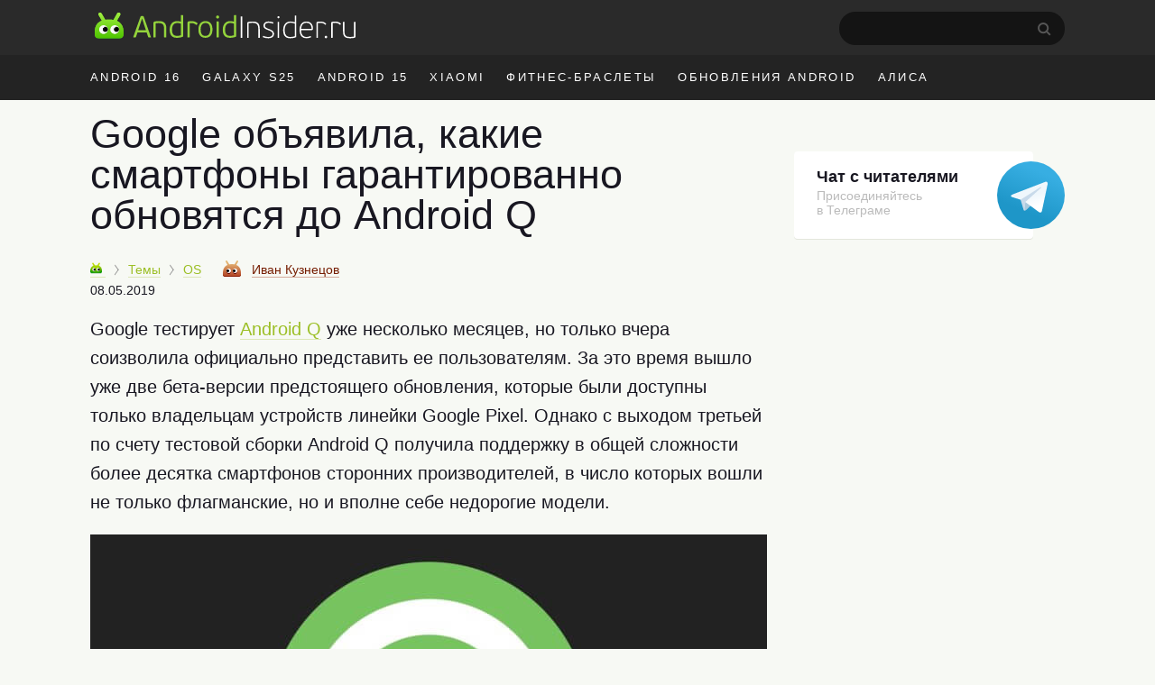

--- FILE ---
content_type: text/html; charset=UTF-8
request_url: https://androidinsider.ru/os/google-obyavila-kakie-smartfony-garantirovanno-obnovyatsya-do-android-q.html
body_size: 18918
content:
<!DOCTYPE html><html prefix="og: http://ogp.me/ns#" lang=ru-RU><head><meta charset="UTF-8"><title>Google объявила, какие смартфоны гарантированно обновятся до Android Q - AndroidInsider.ru</title><meta property="og:site_name" content="androidinsider.ru"><meta property='og:locale' content='ru_RU'><meta name="robots" content="noyaca"><link rel=canonical href=https://androidinsider.ru/os/google-obyavila-kakie-smartfony-garantirovanno-obnovyatsya-do-android-q.html><meta name="description" content="Google тестирует Android Q уже несколько месяцев, но только вчера соизволила официально представить ее пользователям. За это время вышло уже две бета-версии ..."><meta property="og:description" content="Google тестирует Android Q уже несколько месяцев, но только вчера соизволила официально представить ее пользователям. За это время вышло уже две бета-версии ..."><meta name="twitter:description" content="Google тестирует Android Q уже несколько месяцев, но только вчера соизволила официально представить ее пользователям. За это время вышло уже две бета-версии ..."><link rel=apple-touch-icon href=/touch-icon-ipad.png><link rel=apple-touch-icon-precomposed sizes=76x76 href=/touch-icon-ipad.png><link rel=apple-touch-icon-precomposed sizes=120x120 href=/touch-icon-iphone-retina.png><meta name="viewport" content="width=device-width, initial-scale=1"><meta name='twitter:title' content='Google объявила, какие смартфоны гарантированно обновятся до Android Q - AndroidInsider.ru'><meta name='twitter:image' content='https://androidinsider.ru/wp-content/uploads/2019/05/qnds-1000x524.jpg'><meta name='twitter:card' content='summary_large_image'><meta name='twitter:site' content='@androidinsider_ru'><meta name="twitter:creator" content="@androidinsider_ru"><meta name='twitter:domain' content='androidinsider.ru'><meta name="twitter:url" content="https://androidinsider.ru/os/google-obyavila-kakie-smartfony-garantirovanno-obnovyatsya-do-android-q.html"><meta property="og:url" content="https://androidinsider.ru/os/google-obyavila-kakie-smartfony-garantirovanno-obnovyatsya-do-android-q.html"><meta property="og:title" content="Google объявила, какие смартфоны гарантированно обновятся до Android Q - AndroidInsider.ru"><meta property="og:image" content="https://androidinsider.ru/wp-content/uploads/2019/05/qnds-1000x524.jpg"><meta property='og:type' content='article'><meta name='robots' content='max-image-preview:large'><link rel=amphtml href=https://androidinsider.ru/os/google-obyavila-kakie-smartfony-garantirovanno-obnovyatsya-do-android-q.html/amp><meta name="generator" content="AMP for WP 1.0.77.35"><link rel=dns-prefetch href=//s.w.org><style id=global-styles-inline-css>/*<![CDATA[*/body{--wp--preset--color--black:#000;--wp--preset--color--cyan-bluish-gray:#abb8c3;--wp--preset--color--white:#fff;--wp--preset--color--pale-pink:#f78da7;--wp--preset--color--vivid-red:#cf2e2e;--wp--preset--color--luminous-vivid-orange:#ff6900;--wp--preset--color--luminous-vivid-amber:#fcb900;--wp--preset--color--light-green-cyan:#7bdcb5;--wp--preset--color--vivid-green-cyan:#00d084;--wp--preset--color--pale-cyan-blue:#8ed1fc;--wp--preset--color--vivid-cyan-blue:#0693e3;--wp--preset--color--vivid-purple:#9b51e0;--wp--preset--gradient--vivid-cyan-blue-to-vivid-purple:linear-gradient(135deg,rgba(6,147,227,1) 0%,rgb(155,81,224) 100%);--wp--preset--gradient--light-green-cyan-to-vivid-green-cyan:linear-gradient(135deg,rgb(122,220,180) 0%,rgb(0,208,130) 100%);--wp--preset--gradient--luminous-vivid-amber-to-luminous-vivid-orange:linear-gradient(135deg,rgba(252,185,0,1) 0%,rgba(255,105,0,1) 100%);--wp--preset--gradient--luminous-vivid-orange-to-vivid-red:linear-gradient(135deg,rgba(255,105,0,1) 0%,rgb(207,46,46) 100%);--wp--preset--gradient--very-light-gray-to-cyan-bluish-gray:linear-gradient(135deg,rgb(238,238,238) 0%,rgb(169,184,195) 100%);--wp--preset--gradient--cool-to-warm-spectrum:linear-gradient(135deg,rgb(74,234,220) 0%,rgb(151,120,209) 20%,rgb(207,42,186) 40%,rgb(238,44,130) 60%,rgb(251,105,98) 80%,rgb(254,248,76) 100%);--wp--preset--gradient--blush-light-purple:linear-gradient(135deg,rgb(255,206,236) 0%,rgb(152,150,240) 100%);--wp--preset--gradient--blush-bordeaux:linear-gradient(135deg,rgb(254,205,165) 0%,rgb(254,45,45) 50%,rgb(107,0,62) 100%);--wp--preset--gradient--luminous-dusk:linear-gradient(135deg,rgb(255,203,112) 0%,rgb(199,81,192) 50%,rgb(65,88,208) 100%);--wp--preset--gradient--pale-ocean:linear-gradient(135deg,rgb(255,245,203) 0%,rgb(182,227,212) 50%,rgb(51,167,181) 100%);--wp--preset--gradient--electric-grass:linear-gradient(135deg,rgb(202,248,128) 0%,rgb(113,206,126) 100%);--wp--preset--gradient--midnight:linear-gradient(135deg,rgb(2,3,129) 0%,rgb(40,116,252) 100%);--wp--preset--duotone--dark-grayscale:url('#wp-duotone-dark-grayscale');--wp--preset--duotone--grayscale:url('#wp-duotone-grayscale');--wp--preset--duotone--purple-yellow:url('#wp-duotone-purple-yellow');--wp--preset--duotone--blue-red:url('#wp-duotone-blue-red');--wp--preset--duotone--midnight:url('#wp-duotone-midnight');--wp--preset--duotone--magenta-yellow:url('#wp-duotone-magenta-yellow');--wp--preset--duotone--purple-green:url('#wp-duotone-purple-green');--wp--preset--duotone--blue-orange:url('#wp-duotone-blue-orange');--wp--preset--font-size--small:13px;--wp--preset--font-size--medium:20px;--wp--preset--font-size--large:36px;--wp--preset--font-size--x-large:42px}.has-black-color{color:var(--wp--preset--color--black) !important}.has-cyan-bluish-gray-color{color:var(--wp--preset--color--cyan-bluish-gray) !important}.has-white-color{color:var(--wp--preset--color--white) !important}.has-pale-pink-color{color:var(--wp--preset--color--pale-pink) !important}.has-vivid-red-color{color:var(--wp--preset--color--vivid-red) !important}.has-luminous-vivid-orange-color{color:var(--wp--preset--color--luminous-vivid-orange) !important}.has-luminous-vivid-amber-color{color:var(--wp--preset--color--luminous-vivid-amber) !important}.has-light-green-cyan-color{color:var(--wp--preset--color--light-green-cyan) !important}.has-vivid-green-cyan-color{color:var(--wp--preset--color--vivid-green-cyan) !important}.has-pale-cyan-blue-color{color:var(--wp--preset--color--pale-cyan-blue) !important}.has-vivid-cyan-blue-color{color:var(--wp--preset--color--vivid-cyan-blue) !important}.has-vivid-purple-color{color:var(--wp--preset--color--vivid-purple) !important}.has-black-background-color{background-color:var(--wp--preset--color--black) !important}.has-cyan-bluish-gray-background-color{background-color:var(--wp--preset--color--cyan-bluish-gray) !important}.has-white-background-color{background-color:var(--wp--preset--color--white) !important}.has-pale-pink-background-color{background-color:var(--wp--preset--color--pale-pink) !important}.has-vivid-red-background-color{background-color:var(--wp--preset--color--vivid-red) !important}.has-luminous-vivid-orange-background-color{background-color:var(--wp--preset--color--luminous-vivid-orange) !important}.has-luminous-vivid-amber-background-color{background-color:var(--wp--preset--color--luminous-vivid-amber) !important}.has-light-green-cyan-background-color{background-color:var(--wp--preset--color--light-green-cyan) !important}.has-vivid-green-cyan-background-color{background-color:var(--wp--preset--color--vivid-green-cyan) !important}.has-pale-cyan-blue-background-color{background-color:var(--wp--preset--color--pale-cyan-blue) !important}.has-vivid-cyan-blue-background-color{background-color:var(--wp--preset--color--vivid-cyan-blue) !important}.has-vivid-purple-background-color{background-color:var(--wp--preset--color--vivid-purple) !important}.has-black-border-color{border-color:var(--wp--preset--color--black) !important}.has-cyan-bluish-gray-border-color{border-color:var(--wp--preset--color--cyan-bluish-gray) !important}.has-white-border-color{border-color:var(--wp--preset--color--white) !important}.has-pale-pink-border-color{border-color:var(--wp--preset--color--pale-pink) !important}.has-vivid-red-border-color{border-color:var(--wp--preset--color--vivid-red) !important}.has-luminous-vivid-orange-border-color{border-color:var(--wp--preset--color--luminous-vivid-orange) !important}.has-luminous-vivid-amber-border-color{border-color:var(--wp--preset--color--luminous-vivid-amber) !important}.has-light-green-cyan-border-color{border-color:var(--wp--preset--color--light-green-cyan) !important}.has-vivid-green-cyan-border-color{border-color:var(--wp--preset--color--vivid-green-cyan) !important}.has-pale-cyan-blue-border-color{border-color:var(--wp--preset--color--pale-cyan-blue) !important}.has-vivid-cyan-blue-border-color{border-color:var(--wp--preset--color--vivid-cyan-blue) !important}.has-vivid-purple-border-color{border-color:var(--wp--preset--color--vivid-purple) !important}.has-vivid-cyan-blue-to-vivid-purple-gradient-background{background:var(--wp--preset--gradient--vivid-cyan-blue-to-vivid-purple) !important}.has-light-green-cyan-to-vivid-green-cyan-gradient-background{background:var(--wp--preset--gradient--light-green-cyan-to-vivid-green-cyan) !important}.has-luminous-vivid-amber-to-luminous-vivid-orange-gradient-background{background:var(--wp--preset--gradient--luminous-vivid-amber-to-luminous-vivid-orange) !important}.has-luminous-vivid-orange-to-vivid-red-gradient-background{background:var(--wp--preset--gradient--luminous-vivid-orange-to-vivid-red) !important}.has-very-light-gray-to-cyan-bluish-gray-gradient-background{background:var(--wp--preset--gradient--very-light-gray-to-cyan-bluish-gray) !important}.has-cool-to-warm-spectrum-gradient-background{background:var(--wp--preset--gradient--cool-to-warm-spectrum) !important}.has-blush-light-purple-gradient-background{background:var(--wp--preset--gradient--blush-light-purple) !important}.has-blush-bordeaux-gradient-background{background:var(--wp--preset--gradient--blush-bordeaux) !important}.has-luminous-dusk-gradient-background{background:var(--wp--preset--gradient--luminous-dusk) !important}.has-pale-ocean-gradient-background{background:var(--wp--preset--gradient--pale-ocean) !important}.has-electric-grass-gradient-background{background:var(--wp--preset--gradient--electric-grass) !important}.has-midnight-gradient-background{background:var(--wp--preset--gradient--midnight) !important}.has-small-font-size{font-size:var(--wp--preset--font-size--small) !important}.has-medium-font-size{font-size:var(--wp--preset--font-size--medium) !important}.has-large-font-size{font-size:var(--wp--preset--font-size--large) !important}.has-x-large-font-size{font-size:var(--wp--preset--font-size--x-large) !important}/*]]>*/</style><link rel=prev title='Что Google представила на мероприятии Google I/O 2019' href=https://androidinsider.ru/eto-interesno/chto-google-predstavila-na-meropriyatii-google-i-o-2019.html><link rel=next title='Google пообещала упростить обновление смартфонов с выходом Android Q' href=https://androidinsider.ru/os/google-poobeshhala-uprostit-obnovlenie-smartfonov-s-vyhodom-android-q.html><style id=critical-css>body{background:#F7F9F4;color:#181721;min-width:1090px;box-sizing:border-box;margin:0px;padding:0px;line-height:normal;font-size:17px;font-family:-apple-system,BlinkMacSystemFont,"Segoe UI",Roboto,Helvetica,Arial,sans-serif,"Apple Color Emoji","Segoe UI Emoji";font-weight:400}*{margin:0;padding:0;font-size:100%;font-family:-apple-system,BlinkMacSystemFont,"Segoe UI",Roboto,Helvetica,Arial,sans-serif,"Apple Color Emoji","Segoe UI Emoji","Segoe UI Symbol";font-weight:inherit;vertical-align:baseline}img{border:none}ol,ul{list-style:none}article{display:block}img{max-width:100%;height:auto}html,body{height:100%}html{-webkit-text-size-adjust:100%}input{outline:none}.clearfix{*zoom:1}.clearfix:before,.clearfix:after{display:table;line-height:0;content:""}.clearfix:after{clear:both}iframe{min-width:100%;width:100%;margin-left:auto!important;margin-right:auto!important}a{color:#9cbf26;text-decoration:none;border-bottom:1px solid #dce7b6}h2{border:none}.cc{line-height:normal!important}h2{font-size:40px;font-weight:300;margin-bottom:12px;line-height:1.1em}h1{font-size:45px;font-weight:300;color:#181721;line-height:52px;margin-bottom:.5em}b,strong{font-weight:700}i{font-style:italic}p{font-size:20px;margin-bottom:1em;line-height:1.6}time{text-transform:lowercase;white-space:nowrap;font-weight:400}a.blue,span.blue{color:#4d9adc;border-color:#bed7ed}span.gray{color:#999;border-color:#ebebeb}.adv-f-1,.adv-f-2{margin:0 0 30px 0;line-height:0.8}#wrapper{background:#f7f9f4}.wrapper,#main{width:1090px;margin:0 auto;padding:0 20px;box-sizing:border-box}#main.main-section{display:flex;flex-wrap:wrap;margin-bottom:60px}#main #container{width:calc(100% - 320px)}#header{background:#f7f9f4;margin-bottom:15px}#masthead{background:#2a2a2a}#peak{height:41px;padding:13px 0 7px}.main-logo{display:inline-flex}a.main-logo{border-bottom:0}.icon{display:inline-block;vertical-align:middle;size:1em;width:1em;height:1em;fill:currentColor}.main-logo_header .icon_logo{font-size:30px;width:9.96em}#peak .searchform{float:right;position:relative;margin-right:25px}#peak .searchform #s{color:#fff;width:229px;height:37px;border-radius:60px;background-color:#141414;-webkit-appearance:none;border:none;font-size:14px;padding-left:21px}#peak .searchform #searchsubmit{background:url("/wp-content/themes/101media/img/search-desktop.svg");border:0;height:15px;padding:0;position:absolute;right:15px;text-indent:-9999px;top:12px;width:15px}#access{float:right;color:#f7f7f7;font-size:17px;margin-top:-4px;display:flex}#access img{float:left;margin-top:7px;border-radius:50%;height:34px;width:34px;margin-right:10px}#access .name-logout{display:flex;flex-direction:column;margin-top:5px}#access .name{font-size:14px;font-weight:600;color:#fff}#access .logout{font-size:12px}#access ul{font-size:14px}#access a{color:#999;border:none;font-weight:400}#access li{display:inline-block}#access li.register{margin-right:10px}#access .anonymous-user{margin-top:14px}#access .access__btn{border:none;color:#e3e3e3;background-color:transparent;outline:none}#access .login .access__btn{color:#999}#trend{background:#232323;color:#fff}#trend ul{overflow:hidden;margin-right:-12px;height:50px}#trend a{color:inherit;border:none}#trend li{display:inline;float:left;font-size:13px;letter-spacing:0.18em;text-transform:uppercase;margin:0 14px 0 10px;line-height:50px}#trend li:first-child{margin-left:0}#trend .wrapper{position:relative}#container{width:750px;margin-left:0;float:left}#content article{margin-bottom:30px}#content article a img{width:100%;max-width:100%;margin-bottom:20px;margin:0 auto}.cc{display:inline-block;font-weight:400;padding:3.5px 7px 3.5px 7px;border:none;height:auto!important;line-height:normal;font-size:11px;letter-spacing:-0.6px;border-radius:1px 1px 0px 1px;-webkit-transform:skew(-10deg);-moz-transform:skew(-10deg);-ms-transform:skew(-10deg);-o-transform:skew(-10deg);transform:skew(-10deg)}.cc:after{content:'';position:absolute;display:block;width:0px;height:0px;top:100%;right:0;border-top-width:6px;border-top-style:solid;border-top-color:inherit;border-right:8px solid transparent}.cc{background:#a5c73a;border-color:#6ea600;text-shadow:none;color:#FFF}.cc-danger{background:#E32425;border-color:#C20020;text-shadow:none}.prop{font-size:14px;margin-bottom:1.4em;white-space:nowrap;position:relative;z-index:2}.prop .categories{display:inline;margin-right:20px}.prop .categories>li{margin-bottom:8px;display:inline}.prop .categories>li+li:before{content:'';position:relative;display:inline-block;border-top:1px solid #999;border-right:1px solid #999;width:6px;height:6px;top:-1px;right:2px;margin-right:5px;margin-left:5px;transform:rotate(55deg) skew(20deg)}.prop .categories>li a{font-size:14px;display:inline-block}.prop .post-edit-link{text-transform:lowercase}#main article .prop .bot-face{margin-right:8px}.prop .bot-face{margin-right:4px;vertical-align:-3px}.prop .author-name{margin-right:15px}.prop .author{position:relative;display:inline-block;z-index:1;margin-right:15px}.prop a{font-weight:400}.prop .author a{font-size:14px;border-bottom-style:dashed;position:relative;margin-right:0px;outline:none}.prop .author a.hard{border-bottom-style:solid}.prop .author a strong{font-weight:400}.prop .cc{margin-left:0;margin-right:10px}.entry-date-inner{display:inline-flex}.update-date{color:#999;margin-left:4px}.single .prop{margin-top:5px}.single .entry-date-inner{display:flex;margin-top:6px}.breadcrumbs-logo img{width:13px!important;height:13px}.breadcrumbs-logo span{font-size:0}.bot-face{display:inline-block;width:20px;height:18px;background:transparent url('/wp-content/themes/101media/img/bot-face.png') no-repeat -9px -5px}.bot-face-blue{background-position:-49px -5px}.bot-face-gray{background-position:-129px -5px}#sidebar{overflow:visible;float:left;width:300px;margin:8px -10px 0 30px}#sidebar ul{height:100%}.sidebar-banner-telegram{display:block;border-radius:4px;padding-top:18px;padding-left:25px;padding-bottom:24px;font-size:14px;line-height:normal;position:relative;margin-bottom:30px;box-shadow:0 1px 0 0 #e3e6dc;max-width:240px;border:none;background-color:#fff}.sidebar-banner-telegram strong{font-size:18px;margin-bottom:6px;color:#181721;font-weight:600}.sidebar-banner-telegram span{display:block;color:#bbb;line-height:1.21;font-size:14px;margin-top:2px}.sidebar-banner-telegram svg{position:absolute;top:11px;right:-35px}.adsense{margin:40px 0}.article-body{margin-bottom:16px;line-height:1.6em;clear:both}.article-body h2{margin:1.0em 0 0.4em}.article-body ul{font-size:20px;line-height:1.6;position:relative;margin:0 0 28px 40px;list-style-position:outside}.article-body ul:not(.toc_list) li:before{position:absolute;right:calc(100% + 10px);content:'\2014';color:#cad1d9}.article-body li{margin-bottom:10px}.article-body h2 span:before{display:block;content:"";height:50px;margin:-50px 0 0}.single .article-title{line-height:1;color:#181721}.ins-ads-type-one{display:inline-block;width:300px;height:600px}#toc_container{background:none;padding:0;border:none;width:100%;display:table;font-size:95%}#toc_container p.toc_title{margin:0;font-size:40px;line-height:1.35;text-align:left;color:#181721;font-weight:300}#toc_container li,#toc_container ul{margin:0;padding:0}#toc_container ul ul{margin-left:1.5em}#toc_container p.toc_title+ul.toc_list{margin-top:20px}#toc_container ul.toc_list li{font-size:22px;line-height:1.36;color:#181721;margin-bottom:18px;position:relative}#toc_container ul.toc_list li a{display:flex;font-size:inherit;color:inherit;border-bottom:none;padding-bottom:15px;border-bottom:1px solid #e6e7e3;font-weight:inherit}#toc_container ul.toc_list li>ul li:before{display:none}#toc_container .toc_list li .toc_number{font-size:22px;color:#bbb;font-style:italic;margin-right:17px}#toc_container .toc_list li .toc_number:after{content:'.'}#toc_container .toc_list li>ul{margin-top:15px}#toc_container ul.toc_list li:last-child{margin-bottom:0}#attractive{position:sticky;position:-webkit-sticky;top:25px}.wp-caption{max-width:100%}.wp-caption-text{font-size:18px;line-height:1.3;color:#999;margin-top:6px}#content h1{-webkit-hyphens:auto;-moz-hyphens:auto;-ms-hyphens:auto;-o-hyphens:auto;hyphens:auto}.single #content article{margin-bottom:40px}.prop .author a strong{font-weight:400}.prop .edit-link{position:absolute;display:block;top:45px;right:5px;background:#fff;padding:3px 8px;border:1px solid #a4c639;border-radius:3px}.prop .edit-link a{border:none}.foreign-posts{clear:both;margin-top:60px;border-top:1px solid #e6e7e3;width:1000px}.foreign-posts .foreign_post_title{display:block;font-size:45px;color:#181721;text-transform:none;text-shadow:none;letter-spacing:0;margin:20px 0 -3px;font-weight:300}</style><script>!function(c){"use strict";var e=function(e,t,n,r){var o,i=c.document,a=i.createElement("link");if(t)o=t;else{var d=(i.body||i.getElementsByTagName("head")[0]).childNodes;o=d[d.length-1]}var f=i.styleSheets;if(r)for(var l in r)r.hasOwnProperty(l)&&a.setAttribute(l,r[l]);a.rel="stylesheet",a.href=e,a.media="only x",function e(t){if(i.body)return t();setTimeout(function(){e(t)})}(function(){o.parentNode.insertBefore(a,t?o:o.nextSibling)});var s=function(e){for(var t=a.href,n=f.length;n--;)if(f[n].href===t)return e();setTimeout(function(){s(e)})};function u(){a.addEventListener&&a.removeEventListener("load",u),a.media=n||"all"}return a.addEventListener&&a.addEventListener("load",u),(a.onloadcssdefined=s)(u),a};"undefined"!=typeof exports?exports.loadCSS=e:c.loadCSS=e}("undefined"!=typeof global?global:this);</script><script id=loadcss>loadCSS("https://androidinsider.ru/wp-content/themes/101media/style.min.css?ver=",document.getElementById("loadcss"));</script> <link rel=stylesheet href=https://androidinsider.ru/wp-content/themes/101media/css/table.css> <script src="https://androidinsider.ru/wp-content/themes/101media/js/counters.js?v=2.0.1" defer></script> <style>#main,.wrapper{width:1120px}#main #container{width:calc(100% - 330px)}#main #sidebar{margin:12px 0 0 30px}</style></head><body class="post-template-default single single-post postid-194835 single-format-standard"><svg xmlns=http://www.w3.org/2000/svg style="position: absolute; width: 0; height: 0; clip: rect(0 0 0 0);"> <defs> <symbol id=logo viewBox="0 0 299 31"> <path d="M62.1978 29.5164H64.1578C64.5428 29.5164 64.6128 29.2014 64.5078 28.9564L56.5278 6.17142C56.2128 5.22643 56.0028 4.94643 54.9178 4.94643H54.0078C53.0628 4.98143 52.8528 5.19142 52.4678 6.17142L44.3828 28.9564C44.2778 29.2364 44.3828 29.5164 44.7678 29.5164H46.7628C47.0778 29.5164 47.2878 29.3764 47.3928 29.0614C47.6728 28.4314 48.9678 24.3364 49.2478 23.6714H59.6428L61.4978 29.0614C61.6378 29.5164 61.8128 29.5164 62.1978 29.5164ZM56.2478 13.2414L58.8728 21.2564H49.9828L52.6778 13.1014L54.3578 7.92143H54.5328L56.2478 13.2414Z" fill=#94D43C /> <path d="M82.1992 29.0614V19.5764C82.1992 13.2414 79.7842 10.7564 73.7992 10.7564C72.6792 10.7564 70.3342 10.9314 69.2142 11.1064C67.9542 11.3164 67.3242 12.0864 67.3242 13.4164V29.0614C67.3242 29.4464 67.4992 29.5164 67.8142 29.5164H69.3892C69.7742 29.5164 69.8792 29.4464 69.8792 29.0614V13.3814C71.5242 13.0664 73.0642 13.0314 73.6242 13.0314C78.4192 13.0314 79.6092 15.2364 79.6092 19.7164V29.0614C79.6092 29.4464 79.7842 29.5164 80.0992 29.5164H81.7092C82.0942 29.5164 82.1992 29.4464 82.1992 29.0614Z" fill=#94D43C /> <path d="M86.0382 20.5914C86.0382 26.3314 88.2782 29.9014 94.0182 29.9014C96.1182 29.9014 98.7432 29.6914 101.123 28.6764C101.368 28.5714 101.473 28.3964 101.473 28.1164V4.38643C101.473 4.00143 101.333 3.93143 101.018 3.93143H99.3732C98.9882 3.93143 98.8832 4.00143 98.8832 4.38643V11.3864C97.2382 10.8614 95.6282 10.7564 94.4032 10.7564C88.6282 10.7564 86.0382 15.3764 86.0382 20.5914ZM88.6982 20.5914C88.6982 15.3764 91.1482 12.9614 94.5782 12.9614C95.6632 12.9614 96.9582 13.0314 98.8832 13.6964V26.9614C97.6582 27.4164 95.6982 27.6964 94.4732 27.6964C91.0082 27.6964 88.6982 25.9464 88.6982 20.5914Z" fill=#94D43C /> <path d="M116.901 15.0614L117.986 13.6614C118.126 13.4864 118.126 13.3464 117.951 13.1714C116.096 11.5614 113.821 10.7564 111.091 10.7564C110.216 10.7564 109.236 10.8264 108.186 10.9664C106.681 11.2114 106.331 11.8414 106.331 13.2764V29.0614C106.331 29.4464 106.471 29.5164 106.786 29.5164H108.361C108.746 29.5164 108.851 29.4464 108.851 29.0614V13.3114C109.796 13.0664 110.601 13.0664 111.266 13.0664C113.366 13.0664 115.081 13.8714 116.376 15.0964C116.551 15.2364 116.656 15.3064 116.901 15.0614Z" fill=#94D43C /> <path d="M135.019 20.2414C135.019 14.2564 132.219 10.7564 127.004 10.7564C122.279 10.7564 118.919 14.1514 118.919 20.3464C118.919 26.6114 121.719 29.9014 126.899 29.9014C132.114 29.9014 135.019 26.5064 135.019 20.2414ZM132.429 20.3464C132.429 23.9864 131.169 27.7664 126.934 27.7664C122.839 27.7664 121.474 24.5814 121.474 20.2414C121.474 16.3214 123.084 12.9264 127.004 12.9264C131.344 12.9264 132.429 16.4964 132.429 20.3464Z" fill=#94D43C /> <path d="M142.642 6.10143C142.642 5.12143 141.872 4.31643 140.892 4.31643C139.947 4.31643 139.142 5.12143 139.142 6.10143C139.142 7.08143 139.947 7.81643 140.892 7.81643C141.872 7.81643 142.642 7.08143 142.642 6.10143ZM142.152 29.0614V11.5964C142.152 11.2114 142.047 11.1414 141.662 11.1414H140.087C139.772 11.1414 139.597 11.2114 139.597 11.5964V29.0614C139.597 29.4464 139.772 29.5164 140.087 29.5164H141.662C142.047 29.5164 142.152 29.4464 142.152 29.0614Z" fill=#94D43C /> <path d="M146.776 20.5914C146.776 26.3314 149.016 29.9014 154.756 29.9014C156.856 29.9014 159.481 29.6914 161.861 28.6764C162.106 28.5714 162.211 28.3964 162.211 28.1164V4.38643C162.211 4.00143 162.071 3.93143 161.756 3.93143H160.111C159.726 3.93143 159.621 4.00143 159.621 4.38643V11.3864C157.976 10.8614 156.366 10.7564 155.141 10.7564C149.366 10.7564 146.776 15.3764 146.776 20.5914ZM149.436 20.5914C149.436 15.3764 151.886 12.9614 155.316 12.9614C156.401 12.9614 157.696 13.0314 159.621 13.6964V26.9614C158.396 27.4164 156.436 27.6964 155.211 27.6964C151.746 27.6964 149.436 25.9464 149.436 20.5914Z" fill=#94D43C /> <path d="M169.11 29.685V5.81501C169.11 5.57001 169.005 5.46501 168.76 5.46501H167.675C167.43 5.46501 167.325 5.57001 167.325 5.81501V29.685C167.325 29.895 167.43 30 167.675 30H168.76C169.005 30 169.11 29.895 169.11 29.685Z" fill=white /> <path d="M189.137 29.685V20.025C189.137 13.655 186.932 11.24 180.947 11.24C179.827 11.24 177.307 11.38 176.082 11.66C175.207 11.835 174.752 12.36 174.752 13.305V29.685C174.752 29.895 174.857 30 175.067 30H176.082C176.292 30 176.397 29.895 176.397 29.685V13.2C178.252 12.815 180.282 12.745 180.877 12.745C186.197 12.745 187.457 15.195 187.457 20.165V29.685C187.457 29.895 187.562 30 187.807 30H188.787C189.032 30 189.137 29.895 189.137 29.685Z" fill=white /> <path d="M205.447 25.415C205.447 22.405 203.172 21.18 199.917 19.885C196.487 18.695 195.052 17.925 195.052 15.895C195.052 13.83 196.942 12.675 199.217 12.675C200.792 12.675 202.332 12.955 204.012 13.655C204.152 13.76 204.257 13.795 204.362 13.55L204.747 12.675C204.817 12.43 204.747 12.29 204.572 12.22C202.892 11.555 201.107 11.205 199.252 11.205C195.437 11.205 193.372 13.375 193.372 15.965C193.372 18.45 194.632 19.64 198.797 21.11C202.017 22.3 203.802 23.245 203.802 25.52C203.802 27.935 201.562 28.95 199.077 28.95C197.397 28.95 195.297 28.6 193.442 27.725C193.197 27.62 193.057 27.69 192.952 27.9L192.602 28.635C192.497 28.845 192.532 29.02 192.742 29.125C194.527 30.07 197.012 30.385 199.077 30.385C202.822 30.385 205.447 28.67 205.447 25.415Z" fill=white /> <path d="M211.698 6.30501C211.698 5.64001 211.138 5.08001 210.473 5.08001C209.808 5.08001 209.283 5.64001 209.283 6.30501C209.283 7.00501 209.808 7.49501 210.473 7.49501C211.138 7.49501 211.698 7.00501 211.698 6.30501ZM211.313 29.685V11.94C211.313 11.73 211.208 11.625 210.963 11.625H209.948C209.738 11.625 209.633 11.73 209.633 11.94V29.685C209.633 29.895 209.738 30 209.948 30H210.963C211.208 30 211.313 29.895 211.313 29.685Z" fill=white /> <path d="M215.922 21.04C215.922 27.025 218.232 30.385 223.657 30.385C225.757 30.385 228.347 30.14 230.587 29.265C230.762 29.16 230.867 29.02 230.867 28.81V4.73001C230.867 4.52001 230.762 4.41501 230.552 4.41501H229.537C229.292 4.41501 229.187 4.52001 229.187 4.73001V12.08C227.402 11.415 225.582 11.205 224.077 11.205C218.477 11.205 215.922 15.825 215.922 21.04ZM217.672 21.04C217.672 15.615 220.297 12.675 224.182 12.675C225.197 12.675 226.947 12.78 229.187 13.62V28.04C227.542 28.705 225.372 28.915 224.007 28.915C220.332 28.915 217.672 27.13 217.672 21.04Z" fill=white /> <path d="M242.456 11.24C237.836 11.24 234.721 14.565 234.721 20.865C234.721 27.48 237.731 30.385 242.666 30.385C244.451 30.385 246.166 30.105 247.671 29.23C247.846 29.16 247.881 29.02 247.776 28.845L247.356 28.04C247.251 27.795 247.111 27.83 246.936 27.935C245.816 28.53 244.311 28.915 242.771 28.915C239.131 28.915 236.436 26.815 236.436 21.11H248.301C249.386 21.11 250.016 20.76 250.016 19.325C250.016 14.705 247.776 11.24 242.456 11.24ZM248.406 19.675H236.471C236.716 15.475 238.746 12.71 242.421 12.71C247.041 12.71 248.406 16.035 248.406 19.675Z" fill=white /> <path d="M264.381 14.915L265.081 14.005C265.186 13.9 265.186 13.795 265.081 13.69C263.366 12.115 261.301 11.24 258.536 11.24C257.451 11.24 256.506 11.275 255.281 11.52C254.266 11.765 253.986 12.15 253.986 13.165V29.685C253.986 29.895 254.091 30 254.301 30H255.281C255.526 30 255.631 29.895 255.631 29.685V13.06C256.996 12.78 257.976 12.78 258.641 12.78C261.021 12.78 262.771 13.69 263.996 14.915C264.101 15.055 264.241 15.055 264.381 14.915Z" fill=white /> <path d="M266.326 28.95C266.326 28.145 265.731 27.515 264.891 27.515C264.051 27.515 263.421 28.145 263.421 28.95C263.421 29.825 264.051 30.42 264.891 30.42C265.731 30.42 266.326 29.79 266.326 28.95Z" fill=white /> <path d="M281.278 14.915L281.978 14.005C282.083 13.9 282.083 13.795 281.978 13.69C280.263 12.115 278.198 11.24 275.433 11.24C274.348 11.24 273.403 11.275 272.178 11.52C271.163 11.765 270.883 12.15 270.883 13.165V29.685C270.883 29.895 270.988 30 271.198 30H272.178C272.423 30 272.528 29.895 272.528 29.685V13.06C273.893 12.78 274.873 12.78 275.538 12.78C277.918 12.78 279.668 13.69 280.893 14.915C280.998 15.055 281.138 15.055 281.278 14.915Z" fill=white /> <path d="M284.378 11.905V22.055C284.378 28.425 286.478 30.385 292.463 30.385C293.583 30.385 295.998 30.245 297.363 29.965C298.308 29.72 298.693 29.3 298.693 28.32V11.905C298.693 11.73 298.588 11.625 298.343 11.625H297.328C297.118 11.625 297.013 11.73 297.013 11.905V28.425C295.158 28.81 293.128 28.88 292.533 28.88C287.003 28.88 286.058 26.815 286.058 21.775V11.905C286.058 11.73 285.953 11.625 285.708 11.625H284.693C284.483 11.625 284.378 11.73 284.378 11.905Z" fill=white /> <path fill-rule=evenodd clip-rule=evenodd d="M16.7341 30.9457V29.0871H4.93919C0.895151 29.0871 0.363037 26.5875 0.363037 26.5875C0.620848 28.318 1.21125 30.9457 5.45481 30.9457H16.7341ZM16.7341 30.9457V29.0871H28.5289C32.573 29.0871 33.1051 26.5875 33.1051 26.5875C32.8473 28.318 32.2569 30.9457 28.0133 30.9457H16.7341Z" fill=#3F9F19 /> <path fill-rule=evenodd clip-rule=evenodd d="M4.72878 3.89457C4.18594 2.95434 4.50808 1.75207 5.44832 1.20922C6.38855 0.666379 7.59082 0.988527 8.13367 1.92876L12.3686 9.26381C13.7007 9.0649 15.1541 8.96265 16.7343 8.96265C18.5506 8.96265 20.1993 9.09772 21.6889 9.35939L25.979 1.92876C26.5218 0.988527 27.7241 0.666379 28.6643 1.20922C29.6046 1.75207 29.9267 2.95434 29.3839 3.89457L25.5863 10.4722C30.9354 12.7206 33.2281 17.3669 33.234 23.6394C33.2343 24.1962 33.2341 24.482 33.234 24.6338C33.2339 24.726 33.2339 24.7688 33.234 24.793C33.2336 28.291 32.1084 30.0484 28.5933 30.0484H16.7341H16.7339H4.87474C1.35962 30.0484 0.234632 28.291 0.234271 24.793C0.234408 24.7688 0.234376 24.7259 0.234309 24.6335C0.234199 24.4816 0.233991 24.1959 0.234271 23.6394C0.240402 17.1659 2.68226 12.4245 8.40587 10.2635L4.72878 3.89457Z" fill=#77D42A /> <path fill-rule=evenodd clip-rule=evenodd d="M4.72878 3.89457C4.18594 2.95434 4.50808 1.75207 5.44832 1.20922C6.38855 0.666379 7.59082 0.988527 8.13367 1.92876L12.3686 9.26381C13.7007 9.0649 15.1541 8.96265 16.7343 8.96265C18.5506 8.96265 20.1993 9.09772 21.6889 9.35939L25.979 1.92876C26.5218 0.988527 27.7241 0.666379 28.6643 1.20922C29.6046 1.75207 29.9267 2.95434 29.3839 3.89457L25.5863 10.4722C30.9354 12.7206 33.2281 17.3669 33.234 23.6394C33.2343 24.1962 33.2341 24.482 33.234 24.6338C33.2339 24.726 33.2339 24.7688 33.234 24.793C33.2336 28.291 32.1084 30.0484 28.5933 30.0484H16.7341H16.7339H4.87474C1.35962 30.0484 0.234632 28.291 0.234271 24.793C0.234408 24.7688 0.234376 24.7259 0.234309 24.6335C0.234199 24.4816 0.233991 24.1959 0.234271 23.6394C0.240402 17.1659 2.68226 12.4245 8.40587 10.2635L4.72878 3.89457Z" fill=url(#paint0_linear) /> <path fill-rule=evenodd clip-rule=evenodd d="M23.1149 26.3698C25.8558 26.3698 28.0778 24.1604 28.0778 21.4348C28.0778 18.7093 25.8558 16.4999 23.1149 16.4999C20.374 16.4999 18.152 18.7093 18.152 21.4348C18.152 24.1604 20.374 26.3698 23.1149 26.3698Z" fill=#54BB08 /> <path fill-rule=evenodd clip-rule=evenodd d="M10.3533 26.3698C13.0942 26.3698 15.3161 24.1604 15.3161 21.4348C15.3161 18.7093 13.0942 16.4999 10.3533 16.4999C7.61233 16.4999 5.39038 18.7093 5.39038 21.4348C5.39038 24.1604 7.61233 26.3698 10.3533 26.3698Z" fill=#52B708 /> <path fill-rule=evenodd clip-rule=evenodd d="M10.3533 25.3698C13.0942 25.3698 15.3161 23.1604 15.3161 20.4348C15.3161 17.7093 13.0942 15.4999 10.3533 15.4999C7.61233 15.4999 5.39038 17.7093 5.39038 20.4348C5.39038 23.1604 7.61233 25.3698 10.3533 25.3698Z" fill=#FAFAFA /> <path fill-rule=evenodd clip-rule=evenodd d="M23.1149 25.3698C25.8558 25.3698 28.0778 23.1604 28.0778 20.4348C28.0778 17.7093 25.8558 15.4999 23.1149 15.4999C20.374 15.4999 18.152 17.7093 18.152 20.4348C18.152 23.1604 20.374 25.3698 23.1149 25.3698Z" fill=#FAFAFA /> <path fill-rule=evenodd clip-rule=evenodd d="M28.0526 19.9349C27.8006 22.4256 25.6861 24.3698 23.1149 24.3698C20.5437 24.3698 18.4292 22.4256 18.1772 19.9349C18.1606 20.0993 18.152 20.2661 18.152 20.4349C18.152 23.1604 20.374 25.3698 23.1149 25.3698C25.8558 25.3698 28.0778 23.1604 28.0778 20.4349C28.0778 20.2661 28.0693 20.0993 28.0526 19.9349Z" fill=#E7F5DB /> <path fill-rule=evenodd clip-rule=evenodd d="M15.291 19.9349C15.0389 22.4256 12.9244 24.3698 10.3533 24.3698C7.78207 24.3698 5.66756 22.4256 5.41554 19.9349C5.3989 20.0993 5.39038 20.2661 5.39038 20.4349C5.39038 23.1604 7.61233 25.3698 10.3533 25.3698C13.0942 25.3698 15.3161 23.1604 15.3161 20.4349C15.3161 20.2661 15.3076 20.0993 15.291 19.9349Z" fill=#E7F5DB /> <path fill-rule=evenodd clip-rule=evenodd d="M15.3161 20.2105C15.3161 21.821 14.0031 23.1266 12.3835 23.1266C10.7638 23.1266 9.45087 21.821 9.45087 20.2105C9.45087 19.5349 9.68188 18.9131 10.0696 18.4187L11.1256 18.8961L11.2551 18.7386L10.5542 17.9311C11.0557 17.5326 11.6916 17.2944 12.3835 17.2944C14.0031 17.2944 15.3161 18.6 15.3161 20.2105Z" fill=black /> <path fill-rule=evenodd clip-rule=evenodd d="M28.0778 20.2105C28.0778 21.821 26.7648 23.1266 25.1452 23.1266C23.5255 23.1266 22.2126 21.821 22.2126 20.2105C22.2126 19.5349 22.4436 18.9131 22.8313 18.4187L23.8873 18.8961L24.0167 18.7386L23.3159 17.9311C23.8174 17.5326 24.4533 17.2944 25.1452 17.2944C26.7648 17.2944 28.0778 18.6 28.0778 20.2105Z" fill=black /> <defs> <linearGradient id="paint0_linear" x1="0.234131" y1="0.945526" x2="0.234131" y2="30.0484" gradientUnits="userSpaceOnUse"> <stop stop-color=#A2ED42 /> <stop offset=1 stop-color=#4FC600 /> </linearGradient> </symbol> </defs> </svg><div id=wrapper><div id=header class=fragment data-no-ad=true><div id=masthead><div class=wrapper><div id=peak> <a class="main-logo main-logo_header" href=https://androidinsider.ru > <svg class="icon icon_logo"> <use xlink:href=#logo></use> </svg> </a><form role=search method=get id=searchform class=searchform action=https://androidinsider.ru/ style="margin-right: 0; right: 0px !important;"><div> <input type=text value name=s id=s class=s aria-label=search><div id=searchsubmit class=searchsubmit></div></div></form></div></div></div><div id=trend><div class=wrapper><div class=menu-trendy-container><ul id=menu-trendy class=menu><li id=menu-item-318304 class="menu-item menu-item-type-taxonomy menu-item-object-post_tag menu-item-318304"><a href=https://androidinsider.ru/tag/android-16>Android 16</a></li> <li id=menu-item-314075 class="menu-item menu-item-type-taxonomy menu-item-object-post_tag menu-item-314075"><a href=https://androidinsider.ru/tag/galaxy-s25>Galaxy S25</a></li> <li id=menu-item-314076 class="menu-item menu-item-type-taxonomy menu-item-object-post_tag menu-item-314076"><a href=https://androidinsider.ru/tag/android-15>Android 15</a></li> <li id=menu-item-216685 class="menu-item menu-item-type-taxonomy menu-item-object-post_tag menu-item-216685"><a href=https://androidinsider.ru/tag/xiaomi>Xiaomi</a></li> <li id=menu-item-260324 class="menu-item menu-item-type-taxonomy menu-item-object-post_tag menu-item-260324"><a href=https://androidinsider.ru/tag/fitnes-brasletyi>Фитнес-браслеты</a></li> <li id=menu-item-231867 class="menu-item menu-item-type-taxonomy menu-item-object-post_tag menu-item-231867"><a href=https://androidinsider.ru/tag/obnovlenija>Обновления Android</a></li> <li id=menu-item-260343 class="menu-item menu-item-type-taxonomy menu-item-object-post_tag menu-item-260343"><a href=https://androidinsider.ru/tag/yandex-alice>Алиса</a></li></ul></div></div></div></div><div id=main class=main-section><div id=container><div id=content role=main><article class=article><h1 class="article-title">Google объявила, какие смартфоны гарантированно обновятся до Android Q</h1><div class=clearfix></div><div class=prop data-no-ad=true><ol class=categories> <li> <a class=breadcrumbs-logo href=https://androidinsider.ru/ rel=nofollow> <img src=/touch-icon-ipad.png width=13 height=13> <span>AndroidInsider.ru</span> </a> </li> <li> <a href=https://androidinsider.ru/tags> <span>Темы</span> </a> </li> <li> <a href=https://androidinsider.ru/os> <span>OS</span> </a> </li></ol> <i class="bot-face bot-face bot-face-brown"></i> <span class=author> <a href=https://androidinsider.ru/author/gellert title="Записи Ивана Кузнецова" class="author-name brown hard">Иван <strong>Кузнецов</strong></a>  </span><div class=entry-date-inner> <time class=entry-date datetime=2019-05-08T10:00:37+00:00> 08.05.2019 </time></div></div><div class=article-body data-post-id=194835><p>Google тестирует <a href=https://androidinsider.ru/tag/android-q class="st_tag internal_tag"  >Android Q</a> уже несколько месяцев, но только вчера соизволила официально представить ее пользователям. За это время вышло уже две бета-версии предстоящего обновления, которые были доступны только владельцам устройств линейки Google Pixel. Однако с выходом третьей по счету тестовой сборки Android Q получила поддержку в общей сложности более десятка смартфонов сторонних производителей, в число которых вошли не только флагманские, но и вполне себе недорогие модели.</p><p><img src=https://androidinsider.ru/wp-content/uploads/2019/05/qnds-750x416.jpg width=750 height=416 class="aligncenter size-medium wp-image-194836" title="Google объявила, какие смартфоны гарантированно обновятся до Android Q." alt="Google объявила, какие смартфоны гарантированно обновятся до Android Q. Фото."></p><p>На данный момент установить третью бета-версию Android Q могут владельцы 15 смартфонов. Они же в числе первых и получат финальную сборку апдейта. Это гораздо больше, чем было в прошлом году.</p><h2>Смартфоны с поддержкой Android Q</h2><ul> <li>Asus Zenfone 5z</li> <li>Essential PH-1</li> <li>Huawei Mate 20 Pro</li> <li>LG G8</li> <li>Nokia 8.1</li> <li>OnePlus 6T</li> <li>Oppo Reno</li> <li>Realme 3 Pro</li> <li>Xperia XZ3</li> <li>Tecno Spark 3 Pro</li> <li>Vivo X27</li> <li>Vivo Nex S</li> <li>Vivo Nex A</li> <li>Xiaomi Mi 9</li> <li>Xiaomi Mi Mix 3 5G</li></ul><p>Настоящим сюрпризом стало появление в этом списке Essential Phone, который является единственным смартфоном стороннего бренда, который второй год подряд получает доступ к предварительной сборке новой версии Android. Возможно, сказываются теплые отношения между Энди Рубином, основателем Essential, который занимался непосредственной разработкой Android, и Google.</p><div class=af_advert_content style="height: 250px; background: #DDD; margin: 20px 0;"></div><h2>Как установить бету Android Q</h2><p><img loading=lazy src=https://androidinsider.ru/wp-content/uploads/2019/05/Android-Q-beta-3-issues-750x375.jpg width=750 height=375 class="aligncenter size-medium wp-image-194838" title="Google объявила, какие смартфоны гарантированно обновятся до Android Q. Как установить бету Android Q." alt="Google объявила, какие смартфоны гарантированно обновятся до Android Q. Как установить бету Android Q. Фото."></p><ul> <li>Чтобы установить третью бета-версию Android Q на свой смартфон, для начала <a href=https://www.google.com/android/beta rel=noopener target=_blank>пройдите регистрацию</a> в программе бета-тестирования;</li> <li>Затем перейдите на <a href=https://developer.android.com/preview/devices rel=noopener target=_blank>страницу программы</a> и найдите в списке свое устройство;</li> <li>На карточке своего устройства выберите Get the Beta и вы попадете на страницу с подробной инструкцией от своего производителя, следуя которой вы сможете установить бету Android Q.</li></ul><div class=af_advert_content style="height: 250px; background: #DDD; margin: 20px 0;"></div><p>Мы не приводим общей инструкции, потому что все устройства из списка работают на базе проприетарных прошивок, построенных на Android, каждая из которых отличается от другой. Поэтому, чтобы избежать проблем, рекомендуется пользоваться только инструкцией, данной производителем своего смартфона.</p><p>А вы уже установили бету Android Q? Оставляйте ответы в комментариях или <a href=https://t.me/androidinsider_oficial rel=noopener target=_blank>нашем Telegram-чате</a>.</p><div class=af_advert_content style="height: 250px; background: #DDD; margin: 20px 0;"></div></div><dl id=bottombar data-no-ad=true><dt class="widget widget-tag">Теги</dt><dd class="widget widget-tag"><ul><li><a href=https://androidinsider.ru/tag/android-q rel=tag><span>Android Q</span></a></li><li><a href=https://androidinsider.ru/tag/beta rel=tag><span>Бета-версии Android</span></a></li><li><a href=https://androidinsider.ru/tag/google rel=tag><span>Компания Google</span></a></li><li><a href=https://androidinsider.ru/tag/obnovlenija rel=tag><span>Обновления Android</span></a></li><li class=last></li></ul></dd></dl><a href=https://t.me/androidinsider_oficial target=_blank class=banner_telegram style="border: none;"> <img src=https://androidinsider.ru/wp-content/themes/101media/img/tg2.jpg class=banner_telegram_big width=100% alt="Оставить комментарий в Telegram. Поделитесь мнением в чате читателей Androidinsider.ru" title="Оставить комментарий в Telegram. Поделитесь мнением в чате читателей Androidinsider.ru"> </a><div class=af_advert_recommend style="width: 100%; margin: 20px 0;"></div></article><div class=social style="margin-top: 25px;" data-no-ad=true><div class=social-title> Наши соцсети</div><div class=social-item><div class=social-icon> <img src=https://androidinsider.ru/wp-content/themes/101media/img/telegram.svg alt width=136 height=136></div><div class=social-content> <a href=https://t.me/androidinsider_ru rel="noopener noreferrer" target=_blank class="social-link social-link_news"> <span>Новостной канал</span><p>Новости, статьи и анонсы публикаций</p> </a> <a href=https://t.me/androidinsider_oficial rel="noopener noreferrer" target=_blank class=social-link> <span>Чат с читателями</span><p>Свободное общение и обсуждение материалов</p> </a></div></div></div><div class=news data-no-ad=true><div class=news-title> Новости по теме</div><div class=news-wrap><div class=news-item> <a class=news-link href=https://androidinsider.ru/os/google-izmenila-vypusk-obnovlenij-android-vot-kogda-teper-budut-vyhodit-apdejty.html><div class=news-img> <img width=315 height=188 src=https://androidinsider.ru/wp-content/uploads/2026/01/android_cycle_2026_poster-315x188.jpg class="attachment-tag_mm_tablet size-tag_mm_tablet wp-post-image" alt loading=lazy></div><div class=news-text>Google изменила выпуск обновлений Android. Вот, когда теперь будут выходить апдейты</div> </a></div><div class=news-item> <a class=news-link href=https://androidinsider.ru/smartfony/oneplus-zapretila-otkat-na-starye-proshivki-kakih-modelej-eto-kasaetsya-i-chto-budet-esli-popytatsya.html><div class=news-img> <img width=315 height=188 src=https://androidinsider.ru/wp-content/uploads/2026/01/oneplus_downgrade_head_1-315x188.jpg class="attachment-tag_mm_tablet size-tag_mm_tablet wp-post-image" alt loading=lazy></div><div class=news-text>Что не надо делать с OnePlus, чтобы не превратить смартфон в кирпич</div> </a></div><div class=news-item> <a class=news-link href=https://androidinsider.ru/smartfony/xiaomi-neozhidanno-nachala-obnovlyat-ustarevshie-smartfony-i-planshety-do-hyperos-3-no-est-podvoh.html><div class=news-img> <img width=315 height=188 src=https://androidinsider.ru/wp-content/uploads/2025/12/hyperos_3_and15_main-315x188.png class="attachment-tag_mm_tablet size-tag_mm_tablet wp-post-image" alt loading=lazy></div><div class=news-text>Xiaomi неожиданно начала обновлять устаревшие смартфоны и планшеты до HyperOS 3. Но есть подвох</div> </a></div></div></div><div class="widget widget-read-more" data-no-ad=true> <span class=title>Лонгриды для вас</span><div class=post-interesting><article class=post-interesting-item><div class=post-interesting-picture> <a href=https://androidinsider.ru/smartfony/google-pixel-10-pro-fold-poluchit-zashhitu-ip68-drugie-podrobnosti-tozhe-izvestny.html class=post-interesting-link rel=nofollow> <img width=300 height=200 src=https://androidinsider.ru/wp-content/uploads/2025/08/pixel_fold_10_pro_01-360x240.png class="post-interesting-img wp-post-image" alt loading=lazy>  </a></div><div class=post-interesting-content> <a class=post-interesting-title href=https://androidinsider.ru/smartfony/google-pixel-10-pro-fold-poluchit-zashhitu-ip68-drugie-podrobnosti-tozhe-izvestny.html> Google Pixel 10 Pro Fold получит защиту IP68. Другие подробности тоже известны </a><div class=post-interesting-desc><p>Складные смартфоны постепенно становятся более совершенными, но до сих пор страдали от недостаточной защиты от внешних воздействий. Ситуация кардинально изменится с выходом Google Pixel 10 Pro Fold, который станет первым складным устройством с полноценной защитой IP68 от пыли и влаги. Но это не все, что известно о новом смартфон до его выпуска. Собрали самые интересные факты и почти полные характеристики готовящейся новинки.</p></div> <a class=read-more href=https://androidinsider.ru/smartfony/google-pixel-10-pro-fold-poluchit-zashhitu-ip68-drugie-podrobnosti-tozhe-izvestny.html rel=nofollow>Читать далее</a></div></article><article class=post-interesting-item><div class=post-interesting-picture> <a href=https://androidinsider.ru/os/moshenniki-kradut-dannye-bankovskih-kart-cherez-whatsapp-na-smartfonah-samsung-chto-delat.html class=post-interesting-link rel=nofollow> <img width=300 height=200 src=https://androidinsider.ru/wp-content/uploads/2025/09/galaxy_patch-360x240.jpg class="post-interesting-img wp-post-image" alt loading=lazy>  </a></div><div class=post-interesting-content> <a class=post-interesting-title href=https://androidinsider.ru/os/moshenniki-kradut-dannye-bankovskih-kart-cherez-whatsapp-na-smartfonah-samsung-chto-delat.html> Мошенники крадут данные банковских карт через WhatsApp на смартфонах Samsung. Что делать? </a><div class=post-interesting-desc><p>Компания выпустила срочный патч для всех смартфонов Galaxy, которые работают на базе Android 13 и новее. Если не обновитесь, можете стать звездой интернета или лишиться денег на карте. Разбираемся, что это за обновление, и почему новый патч безопасности сейчас важнее любого другого апдейта системы.</p></div> <a class=read-more href=https://androidinsider.ru/os/moshenniki-kradut-dannye-bankovskih-kart-cherez-whatsapp-na-smartfonah-samsung-chto-delat.html rel=nofollow>Читать далее</a></div></article><article class=post-interesting-item><div class=post-interesting-picture> <a href=https://androidinsider.ru/os/vyshla-finalnaya-beta-versiya-android-16-qpr2-beta-3-no-ne-dlya-vseh.html class=post-interesting-link rel=nofollow> <img width=300 height=200 src=https://androidinsider.ru/wp-content/uploads/2025/10/android_16_qpr_3_01-360x240.png class="post-interesting-img wp-post-image" alt loading=lazy>  </a></div><div class=post-interesting-content> <a class=post-interesting-title href=https://androidinsider.ru/os/vyshla-finalnaya-beta-versiya-android-16-qpr2-beta-3-no-ne-dlya-vseh.html> Вышла финальная бета-версия Android 16 QPR2 Beta 3, но не для всех </a><div class=post-interesting-desc><p>Google представила третью и финальную бета-версию Android 16 QPR2 для совместимых устройств Pixel. Обновление доступно для серии Pixel 6 и более новых моделей, включая последний Pixel 10. Она позволяет обкатать предварительные новые функции и получить представление о том, что будет дальше с программным продуктом. Пользователи могут протестировать новую версию операционной системы до её официального релиза в начале декабря.</p></div> <a class=read-more href=https://androidinsider.ru/os/vyshla-finalnaya-beta-versiya-android-16-qpr2-beta-3-no-ne-dlya-vseh.html rel=nofollow>Читать далее</a></div></article></div></div></div></div><div id=sidebar><div class="adv adv-f-1 F41 af_advert_sidebar1"></div><div id=telegram-banner> <a class=sidebar-banner-telegram href=https://t.me/androidinsider_oficial target=_blank> <strong>Чат с читателями</strong> <span>Присоединяйтесь <br> в Телеграме</span><svg width=75px height=75px viewBox="0 0 50 50" version=1.1 xmlns=http://www.w3.org/2000/svg xmlns:xlink=http://www.w3.org/1999/xlink> <defs> <linearGradient x1="66.67%" y1="16.67%" x2="41.67%" y2="75%" id="linearGradient-1"> <stop stop-color=#37AEE2 offset=0%></stop> <stop stop-color=#1E96C8 offset=100%></stop> </linearGradient> <linearGradient x1="61.2346759%" y1="43.69%" x2="74.7064382%" y2="80.24%" id="linearGradient-2"> <stop stop-color=#EFF7FC offset=0%></stop> <stop stop-color=#FFFFFF offset=100%></stop> </linearGradient> </defs> <g id=Page-1 stroke=none stroke-width=1 fill=none fill-rule=evenodd> <g id=banner/normal transform="translate(-177.000000, -18.000000)" fill-rule=nonzero> <g id=logo/tg transform="translate(177.000000, 18.000000)"> <circle id=shape fill=url(#linearGradient-1) cx=25 cy=25 r=25></circle> <path d="M20.4166667,36.4583333 C19.60675,36.4583333 19.744375,36.1525208 19.4650417,35.3813542 L17.0833333,27.5428958 L35.4166667,16.6666667" id=body-right fill=#C8DAEA></path> <path d="M20.4166667,36.4583333 C21.0416667,36.4583333 21.3178125,36.1725 21.6666667,35.8333333 L25,32.5920833 L20.8420833,30.0847917" id=body-left fill=#A9C9DD></path> <path d="M20.8416667,30.0854167 L30.9166667,37.5289583 C32.0663542,38.1633125 32.896125,37.834875 33.1825,36.4615625 L37.2835417,17.1359375 C37.7034167,15.4525625 36.6418542,14.6890625 35.542,15.1883958 L11.46075,24.4740208 C9.81697917,25.1333333 9.8265625,26.0503958 11.161125,26.4590208 L17.3409167,28.3878333 L31.6477917,19.3617917 C32.3231875,18.9522292 32.9430625,19.1724187 32.4342917,19.6239583" id=wings fill=url(#linearGradient-2)></path> </g> </g> </g> </svg></a></div><div class="attractive adv adv-f-2 af_advert_sidebar2" style="width: 300px; height: 600px; text-align: center; background: #DDD; margin: 20px 0; position: sticky; top: 20px;"></div></div><div class=clearfix></div><div class="clearfix bannerF41fotter"></div></div><div class="partner-posts site_androidinsider_ru" data-no-ad=true><div class=partner-posts-header>Новости партнеров</div><div class=partner-posts-content><a href=https://hi-news.ru/research-development/kak-solnechnyj-svet-vliyaet-na-koncentraciyu-skorost-reakcii-i-bodrost.html class="partner-posts-item partner_hi_news_ru" target=_blank><div class=partner-posts-item-image> <img src=https://hi-news.ru/wp-content/uploads/2026/01/1768990395.png width=340 height=192 alt="Как солнечный свет влияет на концентрацию, скорость реакции и бодрость" title="Как солнечный свет влияет на концентрацию, скорость реакции и бодрость"></div><img class=partner-posts-item-logo src=https://androidinsider.ru/wp-content/themes/101media/img/hi-news.ru.png width=25 height=25 alt=hi-news.ru title=hi-news.ru><div class=partner-posts-item-title>Как солнечный свет влияет на концентрацию, скорость реакции и бодрость</div></a><a href=https://2bitcoins.ru/chanpen-chzhao-o-tyurme-pomilovanii-i-budushhem-kriptorynka/ class="partner-posts-item partner_2bitcoins_ru" target=_blank><div class=partner-posts-item-image> <img src=https://2bitcoins.ru/wp-content/uploads/2026/01/zhao1.jpg width=340 height=192 alt="Чанпен Чжао о тюрьме, помиловании и будущем крипторынка: интервью бывшего руководителя Binance в Давосе" title="Чанпен Чжао о тюрьме, помиловании и будущем крипторынка: интервью бывшего руководителя Binance в Давосе"></div><img class=partner-posts-item-logo src=https://androidinsider.ru/wp-content/themes/101media/img/2bitcoins.ru.png width=25 height=25 alt=2bitcoins.ru title=2bitcoins.ru><div class=partner-posts-item-title>Чанпен Чжао о тюрьме, помиловании и будущем крипторынка: интервью бывшего руководителя Binance в Давосе</div></a><a href=https://appleinsider.ru/ios/siri-v-ios-27-stanet-poxozha-na-chatgpt-razvernutye-dialogi-soxranenie-konteksta-i-glubokaya-integraciya-s-prilozheniyami.html class="partner-posts-item partner_appleinsider_ru" target=_blank><div class=partner-posts-item-image> <img src=https://appleinsider.ru/wp-content/uploads/2026/01/new_siri_ios_27_head.jpg width=340 height=192 alt="Apple передумала: во что превратится Siri в iOS 27?" title="Apple передумала: во что превратится Siri в iOS 27?"></div><img class=partner-posts-item-logo src=https://androidinsider.ru/wp-content/themes/101media/img/appleinsider.ru.png width=25 height=25 alt=appleinsider.ru title=appleinsider.ru><div class=partner-posts-item-title>Apple передумала: во что превратится Siri в iOS 27?</div></a></div></div><style>/*<![CDATA[*/.partner-posts{container:partner-posts/inline-size;box-sizing:border-box;margin:50px auto 60px auto;padding:0 20px;border-top:1px solid #ccc;font-family:-apple-system,BlinkMacSystemFont,sans-serif}.partner-posts.site_appleinsider_ru .partner-posts-content .partner-posts-item:hover{color:#378630}.partner-posts.site_androidinsider_ru .partner-posts-content .partner-posts-item:hover{color:#9cbf26}.partner-posts.site_hi_news_ru .partner-posts-content .partner-posts-item:hover{color:#f50}.partner-posts.site_2bitcoins_ru{padding:0}.partner-posts.site_2bitcoins_ru .partner-posts-content .partner-posts-item:hover{color:#02cd78}.partner-posts .partner-posts-header{margin:20px 0;font-size:45px;line-height:50px}@container partner-posts (width < 1080px){.partner-posts .partner-posts-header{font-size:35px}}.partner-posts .partner-posts-content{display:flex;gap:30px}@container partner-posts (width < 1080px){.partner-posts .partner-posts-content{flex-direction:column}}.partner-posts .partner-posts-content .partner-posts-item{flex:1;position:relative;font-size:16px;font-weight:600;color:#000;display:block;line-height:1.4;text-decoration:none;border:none}@container partner-posts (width < 1080px){.partner-posts .partner-posts-content .partner-posts-item{width:100%;display:flex;flex-direction:row;gap:20px}}@container partner-posts (width < 500px){.partner-posts .partner-posts-content .partner-posts-item{flex-direction:column;gap:15px}}.partner-posts .partner-posts-content .partner-posts-item:hover .partner-posts-item-image{opacity:.8}.partner-posts .partner-posts-content .partner-posts-item.partner_appleinsider_ru .partner-posts-item-logo{width:26px}.partner-posts .partner-posts-content .partner-posts-item.partner_androidinsider_ru .partner-posts-item-logo{width:25px}.partner-posts .partner-posts-content .partner-posts-item.partner_hi_news_ru .partner-posts-item-logo{width:23px;left:-12px}.partner-posts .partner-posts-content .partner-posts-item.partner_2bitcoins_ru .partner-posts-item-logo{width:26px}.partner-posts .partner-posts-content .partner-posts-item.partner_2bitcoins_ru .partner-posts-item-image{border:.5px solid #ccc}.partner-posts .partner-posts-content .partner-posts-item .partner-posts-item-image{width:100%;height:192px;overflow:hidden;border-radius:5px}@container partner-posts (width < 1080px){.partner-posts .partner-posts-content .partner-posts-item .partner-posts-item-image{flex:1}}@container partner-posts (width < 500px){.partner-posts .partner-posts-content .partner-posts-item .partner-posts-item-image{width:100%}}.partner-posts .partner-posts-content .partner-posts-item .partner-posts-item-image img{width:100%;height:100%;object-fit:cover}.partner-posts .partner-posts-content .partner-posts-item .partner-posts-item-logo{position:absolute;display:flex;top:179px;left:-13px;width:25px}.partner-posts .partner-posts-content .partner-posts-item .partner-posts-item-title{margin-top:15px}@container partner-posts (width < 1080px){.partner-posts .partner-posts-content .partner-posts-item .partner-posts-item-title{flex:1;margin-top:0}}.partner-posts.site_appleinsider_ru{width:1120px;max-width:1120px}.partner-posts.site_androidinsider_ru{width:1120px;max-width:1120px}.partner-posts.site_hi_news_ru{width:1120px;max-width:1120px}.partner-posts.site_2bitcoins_ru{width:1110px;max-width:1110px}/*]]>*/</style><footer class=footer data-no-ad=true><div class=footer__top><div class=wrapper><div id=trend><div class=menu-trend-menu-footer-container><ul id=menu-trend-menu-footer class=menu><li id=menu-item-314077 class="menu-item menu-item-type-taxonomy menu-item-object-post_tag menu-item-314077"><a href=https://androidinsider.ru/tag/hyper-os>HyperOS</a></li> <li id=menu-item-314074 class="menu-item menu-item-type-taxonomy menu-item-object-post_tag menu-item-314074"><a href=https://androidinsider.ru/tag/galaxy-s24>Galaxy S24</a></li> <li id=menu-item-260325 class="menu-item menu-item-type-taxonomy menu-item-object-post_tag menu-item-260325"><a href=https://androidinsider.ru/tag/huawei>Смартфоны Huawei</a></li> <li id=menu-item-230510 class="menu-item menu-item-type-taxonomy menu-item-object-post_tag menu-item-230510"><a href=https://androidinsider.ru/tag/prilozhenija>Android приложения</a></li> <li id=menu-item-230512 class="menu-item menu-item-type-taxonomy menu-item-object-post_tag menu-item-230512"><a href=https://androidinsider.ru/tag/kitayskie-smartfonyi>Китайские смартфоны</a></li> <li id=menu-item-269702 class="menu-item menu-item-type-taxonomy menu-item-object-post_tag menu-item-269702"><a href=https://androidinsider.ru/tag/mir-pay>Mir Pay</a></li></ul></div></div></div></div><div class=wrapper><div class=footer__middle><div class=footer__logo> <a class="main-logo main-logo_footer" href=https://androidinsider.ru rel=nofollow    > <svg class="icon icon_logo"> <use xlink:href=#logo></use> </svg> </a><div class=footer__date>, 2013—2026</div></div><nav class=footer-menu><ul class=footer-menu__list> <li class=footer-menu__item><a class=footer-menu__link href=https://androidinsider.ru/tags>Темы</a> </li> <li class=footer-menu__item><a class=footer-menu__link href=https://androidinsider.ru/authors>Авторы</a></li> <li class=footer-menu__item><a class=footer-menu__link href=https://androidinsider.ru/about>О проекте</a></li> <li class=footer-menu__item><a class=footer-menu__link href=https://androidinsider.ru/contacts>Контакты</a> </li> <li class=footer-menu__item><a class=footer-menu__link href=https://androidinsider.ru/advert>Реклама</a></li></ul></nav></div><div class=footer__content><div class=footer__descr> Полное или частичное копирование материалов Сайта в коммерческих целях разрешено только с письменного разрешения владельца Сайта. В случае обнаружения нарушений, виновные лица могут быть привлечены к ответственности в соответствии с действующим законодательством Российской Федерации.</div><div class=footer__info><div class=footer__privacy> <a href=https://androidinsider.ru/policy class="footer__link footer__link_color_white"> Редакционная политика</a> <a href=https://androidinsider.ru/terms-of-use class="footer__link footer__link_color_white"> Политика конфиденциальности</a> <a href=https://androidinsider.ru/privacy-notice class="footer__link footer__link_color_white"> Пользовательское соглашение</a> <a href=https://androidinsider.ru/abuse class="footer__link footer__link_color_white">Правообладателям</a></div><div class=footer-autor><div class=footer-autor__item> Дизайн — <a class="footer__link footer__link_color_white" target=_blank rel="nofollow noopener" href=https://goncharov.io>Миша Гончаров</a></div><div class=footer-autor__item> Воплощение — <a class="footer__link footer__link_color_white" target=_blank rel="nofollow noopener" href=http://101media.ru>101 Медиа</a></div><div class=footer__stat><div class="stat site"><span>205,4K</span><div>ежедневно<br>пользуются сайтом</div></div></div><div class="widget widget-counters"> <noscript><div><img src=https://mc.yandex.ru/watch/19233838 style="position:absolute; left:-9999px;" alt></div></noscript></div></div></div></div></div></footer> <script type=application/ld+json>{"@context":"http://schema.org","@graph":[{"@type":"WebSite","url":"https://androidinsider.ru","potentialAction":{"@type":"SearchAction","target":"https://androidinsider.ru?s={s}","query-input":"required name=s","query":"required name=s"}},{"@type":"BreadcrumbList","name":"Breadcrumbs","itemListElement":[{"@type":"ListItem","position":1,"item":{"@id":"https://androidinsider.ru","name":"AndroidInsider.ru"}},{"@type":"ListItem","position":2,"item":{"@id":"https://androidinsider.ru/tags","name":"Темы"}},{"@type":"ListItem","position":3,"item":{"@id":"https://androidinsider.ru/os","name":"OS"}}]},{"@type":"Article","@id":"https://androidinsider.ru/os/google-obyavila-kakie-smartfony-garantirovanno-obnovyatsya-do-android-q.html","name":"Google объявила, какие смартфоны гарантированно обновятся до Android Q","headline":"Google объявила, какие смартфоны гарантированно обновятся до Android Q","datePublished":"2019-05-08T10:00:37+00:00","dateModified":"2019-05-08T09:55:12+00:00","author":{"@type":"Person","name":"Иван Кузнецов"},"image":"https://androidinsider.ru/wp-content/uploads/2019/05/qnds-750x416.jpg","mainEntityOfPage":"https://androidinsider.ru/os/google-obyavila-kakie-smartfony-garantirovanno-obnovyatsya-do-android-q.html","publisher":{"@type":"Organization","name":"AndroidInsider.ru","logo":{"@type":"ImageObject","url":"https://androidinsider.ru/wp-content/themes/101media/images/logo.yandex.news.png"}}}]}</script> <script src='https://androidinsider.ru/wp-content/themes/101media/js/jquery-3.6.0.min.js?ver=3.6.0' id=jquery-js></script> <script src='https://androidinsider.ru/wp-content/plugins/table-of-contents-plus/front.min.js?ver=2106' id=toc-front-js></script> <script src='https://androidinsider.ru/wp-includes/js/jquery/jquery-migrate.min.js?ver=1.4.1' id=jquery-migrate-js></script> <script src='https://androidinsider.ru/wp-content/themes/101media/js/general.min.js?ver=5.9' id=general-js></script> <script src='https://androidinsider.ru/wp-content/themes/101media/js/auth.min.js?ver=5.9' id=auth-js></script> <script src='https://androidinsider.ru/wp-content/themes/101media/js/icover.min.js?ver=5.9' id=icover-js></script> <script src='https://androidinsider.ru/wp-content/themes/101media/js/video.min.js?ver=5.9' id=video_js-js></script> <script src='https://androidinsider.ru/wp-content/themes/101media/js/jquery.adsenseloader.js?ver=1.0.6' id=adsenseloader-js></script> <script src='https://androidinsider.ru/wp-content/themes/101media/js/com.google.play.min.js?ver=5.9' id=com_google_play-js></script> <script src='https://androidinsider.ru/wp-content/themes/101media/js/comment-reply.min.js?ver=5.9' id=comment_reply-js></script> <script src='https://androidinsider.ru/wp-content/themes/101media/js/comment-ajax.min.js?ver=5.9' id=comment_ajax-js></script> <script src=https://androidinsider.ru/wp-content/themes/101media/js/instantclick-1.2.2.js type=module data-cfasync=false defer></script> </body></html>

--- FILE ---
content_type: text/html; charset=utf-8
request_url: https://www.google.com/recaptcha/api2/aframe
body_size: 267
content:
<!DOCTYPE HTML><html><head><meta http-equiv="content-type" content="text/html; charset=UTF-8"></head><body><script nonce="CJGnmUAIFJ9efvu1_ldmlQ">/** Anti-fraud and anti-abuse applications only. See google.com/recaptcha */ try{var clients={'sodar':'https://pagead2.googlesyndication.com/pagead/sodar?'};window.addEventListener("message",function(a){try{if(a.source===window.parent){var b=JSON.parse(a.data);var c=clients[b['id']];if(c){var d=document.createElement('img');d.src=c+b['params']+'&rc='+(localStorage.getItem("rc::a")?sessionStorage.getItem("rc::b"):"");window.document.body.appendChild(d);sessionStorage.setItem("rc::e",parseInt(sessionStorage.getItem("rc::e")||0)+1);localStorage.setItem("rc::h",'1769524194752');}}}catch(b){}});window.parent.postMessage("_grecaptcha_ready", "*");}catch(b){}</script></body></html>